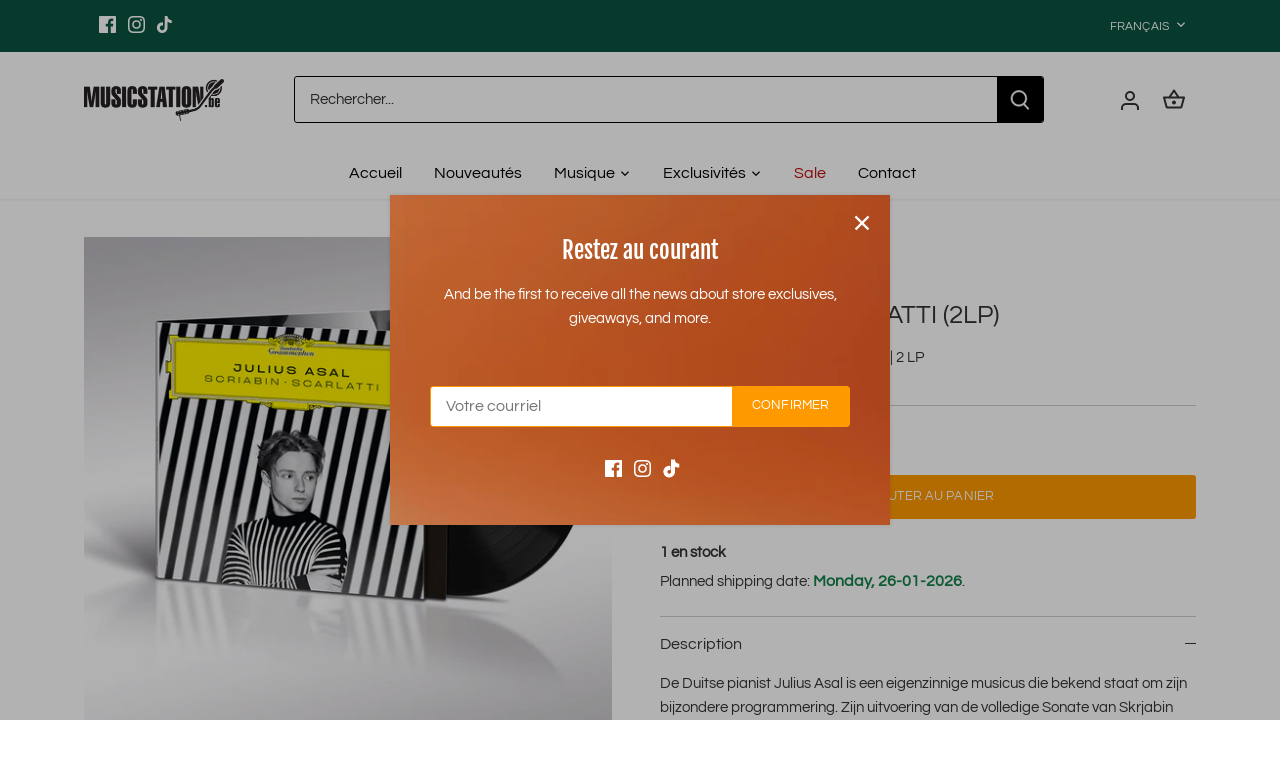

--- FILE ---
content_type: text/html; charset=utf-8
request_url: https://www.google.com/recaptcha/api2/anchor?ar=1&k=6Lc8zBgsAAAAAPJ0zkQgTeLJXVfbHZzUFabhWQAD&co=aHR0cHM6Ly9tdXNpY3N0YXRpb24uYmU6NDQz&hl=en&v=PoyoqOPhxBO7pBk68S4YbpHZ&size=invisible&anchor-ms=20000&execute-ms=30000&cb=lub07z5o28sj
body_size: 48637
content:
<!DOCTYPE HTML><html dir="ltr" lang="en"><head><meta http-equiv="Content-Type" content="text/html; charset=UTF-8">
<meta http-equiv="X-UA-Compatible" content="IE=edge">
<title>reCAPTCHA</title>
<style type="text/css">
/* cyrillic-ext */
@font-face {
  font-family: 'Roboto';
  font-style: normal;
  font-weight: 400;
  font-stretch: 100%;
  src: url(//fonts.gstatic.com/s/roboto/v48/KFO7CnqEu92Fr1ME7kSn66aGLdTylUAMa3GUBHMdazTgWw.woff2) format('woff2');
  unicode-range: U+0460-052F, U+1C80-1C8A, U+20B4, U+2DE0-2DFF, U+A640-A69F, U+FE2E-FE2F;
}
/* cyrillic */
@font-face {
  font-family: 'Roboto';
  font-style: normal;
  font-weight: 400;
  font-stretch: 100%;
  src: url(//fonts.gstatic.com/s/roboto/v48/KFO7CnqEu92Fr1ME7kSn66aGLdTylUAMa3iUBHMdazTgWw.woff2) format('woff2');
  unicode-range: U+0301, U+0400-045F, U+0490-0491, U+04B0-04B1, U+2116;
}
/* greek-ext */
@font-face {
  font-family: 'Roboto';
  font-style: normal;
  font-weight: 400;
  font-stretch: 100%;
  src: url(//fonts.gstatic.com/s/roboto/v48/KFO7CnqEu92Fr1ME7kSn66aGLdTylUAMa3CUBHMdazTgWw.woff2) format('woff2');
  unicode-range: U+1F00-1FFF;
}
/* greek */
@font-face {
  font-family: 'Roboto';
  font-style: normal;
  font-weight: 400;
  font-stretch: 100%;
  src: url(//fonts.gstatic.com/s/roboto/v48/KFO7CnqEu92Fr1ME7kSn66aGLdTylUAMa3-UBHMdazTgWw.woff2) format('woff2');
  unicode-range: U+0370-0377, U+037A-037F, U+0384-038A, U+038C, U+038E-03A1, U+03A3-03FF;
}
/* math */
@font-face {
  font-family: 'Roboto';
  font-style: normal;
  font-weight: 400;
  font-stretch: 100%;
  src: url(//fonts.gstatic.com/s/roboto/v48/KFO7CnqEu92Fr1ME7kSn66aGLdTylUAMawCUBHMdazTgWw.woff2) format('woff2');
  unicode-range: U+0302-0303, U+0305, U+0307-0308, U+0310, U+0312, U+0315, U+031A, U+0326-0327, U+032C, U+032F-0330, U+0332-0333, U+0338, U+033A, U+0346, U+034D, U+0391-03A1, U+03A3-03A9, U+03B1-03C9, U+03D1, U+03D5-03D6, U+03F0-03F1, U+03F4-03F5, U+2016-2017, U+2034-2038, U+203C, U+2040, U+2043, U+2047, U+2050, U+2057, U+205F, U+2070-2071, U+2074-208E, U+2090-209C, U+20D0-20DC, U+20E1, U+20E5-20EF, U+2100-2112, U+2114-2115, U+2117-2121, U+2123-214F, U+2190, U+2192, U+2194-21AE, U+21B0-21E5, U+21F1-21F2, U+21F4-2211, U+2213-2214, U+2216-22FF, U+2308-230B, U+2310, U+2319, U+231C-2321, U+2336-237A, U+237C, U+2395, U+239B-23B7, U+23D0, U+23DC-23E1, U+2474-2475, U+25AF, U+25B3, U+25B7, U+25BD, U+25C1, U+25CA, U+25CC, U+25FB, U+266D-266F, U+27C0-27FF, U+2900-2AFF, U+2B0E-2B11, U+2B30-2B4C, U+2BFE, U+3030, U+FF5B, U+FF5D, U+1D400-1D7FF, U+1EE00-1EEFF;
}
/* symbols */
@font-face {
  font-family: 'Roboto';
  font-style: normal;
  font-weight: 400;
  font-stretch: 100%;
  src: url(//fonts.gstatic.com/s/roboto/v48/KFO7CnqEu92Fr1ME7kSn66aGLdTylUAMaxKUBHMdazTgWw.woff2) format('woff2');
  unicode-range: U+0001-000C, U+000E-001F, U+007F-009F, U+20DD-20E0, U+20E2-20E4, U+2150-218F, U+2190, U+2192, U+2194-2199, U+21AF, U+21E6-21F0, U+21F3, U+2218-2219, U+2299, U+22C4-22C6, U+2300-243F, U+2440-244A, U+2460-24FF, U+25A0-27BF, U+2800-28FF, U+2921-2922, U+2981, U+29BF, U+29EB, U+2B00-2BFF, U+4DC0-4DFF, U+FFF9-FFFB, U+10140-1018E, U+10190-1019C, U+101A0, U+101D0-101FD, U+102E0-102FB, U+10E60-10E7E, U+1D2C0-1D2D3, U+1D2E0-1D37F, U+1F000-1F0FF, U+1F100-1F1AD, U+1F1E6-1F1FF, U+1F30D-1F30F, U+1F315, U+1F31C, U+1F31E, U+1F320-1F32C, U+1F336, U+1F378, U+1F37D, U+1F382, U+1F393-1F39F, U+1F3A7-1F3A8, U+1F3AC-1F3AF, U+1F3C2, U+1F3C4-1F3C6, U+1F3CA-1F3CE, U+1F3D4-1F3E0, U+1F3ED, U+1F3F1-1F3F3, U+1F3F5-1F3F7, U+1F408, U+1F415, U+1F41F, U+1F426, U+1F43F, U+1F441-1F442, U+1F444, U+1F446-1F449, U+1F44C-1F44E, U+1F453, U+1F46A, U+1F47D, U+1F4A3, U+1F4B0, U+1F4B3, U+1F4B9, U+1F4BB, U+1F4BF, U+1F4C8-1F4CB, U+1F4D6, U+1F4DA, U+1F4DF, U+1F4E3-1F4E6, U+1F4EA-1F4ED, U+1F4F7, U+1F4F9-1F4FB, U+1F4FD-1F4FE, U+1F503, U+1F507-1F50B, U+1F50D, U+1F512-1F513, U+1F53E-1F54A, U+1F54F-1F5FA, U+1F610, U+1F650-1F67F, U+1F687, U+1F68D, U+1F691, U+1F694, U+1F698, U+1F6AD, U+1F6B2, U+1F6B9-1F6BA, U+1F6BC, U+1F6C6-1F6CF, U+1F6D3-1F6D7, U+1F6E0-1F6EA, U+1F6F0-1F6F3, U+1F6F7-1F6FC, U+1F700-1F7FF, U+1F800-1F80B, U+1F810-1F847, U+1F850-1F859, U+1F860-1F887, U+1F890-1F8AD, U+1F8B0-1F8BB, U+1F8C0-1F8C1, U+1F900-1F90B, U+1F93B, U+1F946, U+1F984, U+1F996, U+1F9E9, U+1FA00-1FA6F, U+1FA70-1FA7C, U+1FA80-1FA89, U+1FA8F-1FAC6, U+1FACE-1FADC, U+1FADF-1FAE9, U+1FAF0-1FAF8, U+1FB00-1FBFF;
}
/* vietnamese */
@font-face {
  font-family: 'Roboto';
  font-style: normal;
  font-weight: 400;
  font-stretch: 100%;
  src: url(//fonts.gstatic.com/s/roboto/v48/KFO7CnqEu92Fr1ME7kSn66aGLdTylUAMa3OUBHMdazTgWw.woff2) format('woff2');
  unicode-range: U+0102-0103, U+0110-0111, U+0128-0129, U+0168-0169, U+01A0-01A1, U+01AF-01B0, U+0300-0301, U+0303-0304, U+0308-0309, U+0323, U+0329, U+1EA0-1EF9, U+20AB;
}
/* latin-ext */
@font-face {
  font-family: 'Roboto';
  font-style: normal;
  font-weight: 400;
  font-stretch: 100%;
  src: url(//fonts.gstatic.com/s/roboto/v48/KFO7CnqEu92Fr1ME7kSn66aGLdTylUAMa3KUBHMdazTgWw.woff2) format('woff2');
  unicode-range: U+0100-02BA, U+02BD-02C5, U+02C7-02CC, U+02CE-02D7, U+02DD-02FF, U+0304, U+0308, U+0329, U+1D00-1DBF, U+1E00-1E9F, U+1EF2-1EFF, U+2020, U+20A0-20AB, U+20AD-20C0, U+2113, U+2C60-2C7F, U+A720-A7FF;
}
/* latin */
@font-face {
  font-family: 'Roboto';
  font-style: normal;
  font-weight: 400;
  font-stretch: 100%;
  src: url(//fonts.gstatic.com/s/roboto/v48/KFO7CnqEu92Fr1ME7kSn66aGLdTylUAMa3yUBHMdazQ.woff2) format('woff2');
  unicode-range: U+0000-00FF, U+0131, U+0152-0153, U+02BB-02BC, U+02C6, U+02DA, U+02DC, U+0304, U+0308, U+0329, U+2000-206F, U+20AC, U+2122, U+2191, U+2193, U+2212, U+2215, U+FEFF, U+FFFD;
}
/* cyrillic-ext */
@font-face {
  font-family: 'Roboto';
  font-style: normal;
  font-weight: 500;
  font-stretch: 100%;
  src: url(//fonts.gstatic.com/s/roboto/v48/KFO7CnqEu92Fr1ME7kSn66aGLdTylUAMa3GUBHMdazTgWw.woff2) format('woff2');
  unicode-range: U+0460-052F, U+1C80-1C8A, U+20B4, U+2DE0-2DFF, U+A640-A69F, U+FE2E-FE2F;
}
/* cyrillic */
@font-face {
  font-family: 'Roboto';
  font-style: normal;
  font-weight: 500;
  font-stretch: 100%;
  src: url(//fonts.gstatic.com/s/roboto/v48/KFO7CnqEu92Fr1ME7kSn66aGLdTylUAMa3iUBHMdazTgWw.woff2) format('woff2');
  unicode-range: U+0301, U+0400-045F, U+0490-0491, U+04B0-04B1, U+2116;
}
/* greek-ext */
@font-face {
  font-family: 'Roboto';
  font-style: normal;
  font-weight: 500;
  font-stretch: 100%;
  src: url(//fonts.gstatic.com/s/roboto/v48/KFO7CnqEu92Fr1ME7kSn66aGLdTylUAMa3CUBHMdazTgWw.woff2) format('woff2');
  unicode-range: U+1F00-1FFF;
}
/* greek */
@font-face {
  font-family: 'Roboto';
  font-style: normal;
  font-weight: 500;
  font-stretch: 100%;
  src: url(//fonts.gstatic.com/s/roboto/v48/KFO7CnqEu92Fr1ME7kSn66aGLdTylUAMa3-UBHMdazTgWw.woff2) format('woff2');
  unicode-range: U+0370-0377, U+037A-037F, U+0384-038A, U+038C, U+038E-03A1, U+03A3-03FF;
}
/* math */
@font-face {
  font-family: 'Roboto';
  font-style: normal;
  font-weight: 500;
  font-stretch: 100%;
  src: url(//fonts.gstatic.com/s/roboto/v48/KFO7CnqEu92Fr1ME7kSn66aGLdTylUAMawCUBHMdazTgWw.woff2) format('woff2');
  unicode-range: U+0302-0303, U+0305, U+0307-0308, U+0310, U+0312, U+0315, U+031A, U+0326-0327, U+032C, U+032F-0330, U+0332-0333, U+0338, U+033A, U+0346, U+034D, U+0391-03A1, U+03A3-03A9, U+03B1-03C9, U+03D1, U+03D5-03D6, U+03F0-03F1, U+03F4-03F5, U+2016-2017, U+2034-2038, U+203C, U+2040, U+2043, U+2047, U+2050, U+2057, U+205F, U+2070-2071, U+2074-208E, U+2090-209C, U+20D0-20DC, U+20E1, U+20E5-20EF, U+2100-2112, U+2114-2115, U+2117-2121, U+2123-214F, U+2190, U+2192, U+2194-21AE, U+21B0-21E5, U+21F1-21F2, U+21F4-2211, U+2213-2214, U+2216-22FF, U+2308-230B, U+2310, U+2319, U+231C-2321, U+2336-237A, U+237C, U+2395, U+239B-23B7, U+23D0, U+23DC-23E1, U+2474-2475, U+25AF, U+25B3, U+25B7, U+25BD, U+25C1, U+25CA, U+25CC, U+25FB, U+266D-266F, U+27C0-27FF, U+2900-2AFF, U+2B0E-2B11, U+2B30-2B4C, U+2BFE, U+3030, U+FF5B, U+FF5D, U+1D400-1D7FF, U+1EE00-1EEFF;
}
/* symbols */
@font-face {
  font-family: 'Roboto';
  font-style: normal;
  font-weight: 500;
  font-stretch: 100%;
  src: url(//fonts.gstatic.com/s/roboto/v48/KFO7CnqEu92Fr1ME7kSn66aGLdTylUAMaxKUBHMdazTgWw.woff2) format('woff2');
  unicode-range: U+0001-000C, U+000E-001F, U+007F-009F, U+20DD-20E0, U+20E2-20E4, U+2150-218F, U+2190, U+2192, U+2194-2199, U+21AF, U+21E6-21F0, U+21F3, U+2218-2219, U+2299, U+22C4-22C6, U+2300-243F, U+2440-244A, U+2460-24FF, U+25A0-27BF, U+2800-28FF, U+2921-2922, U+2981, U+29BF, U+29EB, U+2B00-2BFF, U+4DC0-4DFF, U+FFF9-FFFB, U+10140-1018E, U+10190-1019C, U+101A0, U+101D0-101FD, U+102E0-102FB, U+10E60-10E7E, U+1D2C0-1D2D3, U+1D2E0-1D37F, U+1F000-1F0FF, U+1F100-1F1AD, U+1F1E6-1F1FF, U+1F30D-1F30F, U+1F315, U+1F31C, U+1F31E, U+1F320-1F32C, U+1F336, U+1F378, U+1F37D, U+1F382, U+1F393-1F39F, U+1F3A7-1F3A8, U+1F3AC-1F3AF, U+1F3C2, U+1F3C4-1F3C6, U+1F3CA-1F3CE, U+1F3D4-1F3E0, U+1F3ED, U+1F3F1-1F3F3, U+1F3F5-1F3F7, U+1F408, U+1F415, U+1F41F, U+1F426, U+1F43F, U+1F441-1F442, U+1F444, U+1F446-1F449, U+1F44C-1F44E, U+1F453, U+1F46A, U+1F47D, U+1F4A3, U+1F4B0, U+1F4B3, U+1F4B9, U+1F4BB, U+1F4BF, U+1F4C8-1F4CB, U+1F4D6, U+1F4DA, U+1F4DF, U+1F4E3-1F4E6, U+1F4EA-1F4ED, U+1F4F7, U+1F4F9-1F4FB, U+1F4FD-1F4FE, U+1F503, U+1F507-1F50B, U+1F50D, U+1F512-1F513, U+1F53E-1F54A, U+1F54F-1F5FA, U+1F610, U+1F650-1F67F, U+1F687, U+1F68D, U+1F691, U+1F694, U+1F698, U+1F6AD, U+1F6B2, U+1F6B9-1F6BA, U+1F6BC, U+1F6C6-1F6CF, U+1F6D3-1F6D7, U+1F6E0-1F6EA, U+1F6F0-1F6F3, U+1F6F7-1F6FC, U+1F700-1F7FF, U+1F800-1F80B, U+1F810-1F847, U+1F850-1F859, U+1F860-1F887, U+1F890-1F8AD, U+1F8B0-1F8BB, U+1F8C0-1F8C1, U+1F900-1F90B, U+1F93B, U+1F946, U+1F984, U+1F996, U+1F9E9, U+1FA00-1FA6F, U+1FA70-1FA7C, U+1FA80-1FA89, U+1FA8F-1FAC6, U+1FACE-1FADC, U+1FADF-1FAE9, U+1FAF0-1FAF8, U+1FB00-1FBFF;
}
/* vietnamese */
@font-face {
  font-family: 'Roboto';
  font-style: normal;
  font-weight: 500;
  font-stretch: 100%;
  src: url(//fonts.gstatic.com/s/roboto/v48/KFO7CnqEu92Fr1ME7kSn66aGLdTylUAMa3OUBHMdazTgWw.woff2) format('woff2');
  unicode-range: U+0102-0103, U+0110-0111, U+0128-0129, U+0168-0169, U+01A0-01A1, U+01AF-01B0, U+0300-0301, U+0303-0304, U+0308-0309, U+0323, U+0329, U+1EA0-1EF9, U+20AB;
}
/* latin-ext */
@font-face {
  font-family: 'Roboto';
  font-style: normal;
  font-weight: 500;
  font-stretch: 100%;
  src: url(//fonts.gstatic.com/s/roboto/v48/KFO7CnqEu92Fr1ME7kSn66aGLdTylUAMa3KUBHMdazTgWw.woff2) format('woff2');
  unicode-range: U+0100-02BA, U+02BD-02C5, U+02C7-02CC, U+02CE-02D7, U+02DD-02FF, U+0304, U+0308, U+0329, U+1D00-1DBF, U+1E00-1E9F, U+1EF2-1EFF, U+2020, U+20A0-20AB, U+20AD-20C0, U+2113, U+2C60-2C7F, U+A720-A7FF;
}
/* latin */
@font-face {
  font-family: 'Roboto';
  font-style: normal;
  font-weight: 500;
  font-stretch: 100%;
  src: url(//fonts.gstatic.com/s/roboto/v48/KFO7CnqEu92Fr1ME7kSn66aGLdTylUAMa3yUBHMdazQ.woff2) format('woff2');
  unicode-range: U+0000-00FF, U+0131, U+0152-0153, U+02BB-02BC, U+02C6, U+02DA, U+02DC, U+0304, U+0308, U+0329, U+2000-206F, U+20AC, U+2122, U+2191, U+2193, U+2212, U+2215, U+FEFF, U+FFFD;
}
/* cyrillic-ext */
@font-face {
  font-family: 'Roboto';
  font-style: normal;
  font-weight: 900;
  font-stretch: 100%;
  src: url(//fonts.gstatic.com/s/roboto/v48/KFO7CnqEu92Fr1ME7kSn66aGLdTylUAMa3GUBHMdazTgWw.woff2) format('woff2');
  unicode-range: U+0460-052F, U+1C80-1C8A, U+20B4, U+2DE0-2DFF, U+A640-A69F, U+FE2E-FE2F;
}
/* cyrillic */
@font-face {
  font-family: 'Roboto';
  font-style: normal;
  font-weight: 900;
  font-stretch: 100%;
  src: url(//fonts.gstatic.com/s/roboto/v48/KFO7CnqEu92Fr1ME7kSn66aGLdTylUAMa3iUBHMdazTgWw.woff2) format('woff2');
  unicode-range: U+0301, U+0400-045F, U+0490-0491, U+04B0-04B1, U+2116;
}
/* greek-ext */
@font-face {
  font-family: 'Roboto';
  font-style: normal;
  font-weight: 900;
  font-stretch: 100%;
  src: url(//fonts.gstatic.com/s/roboto/v48/KFO7CnqEu92Fr1ME7kSn66aGLdTylUAMa3CUBHMdazTgWw.woff2) format('woff2');
  unicode-range: U+1F00-1FFF;
}
/* greek */
@font-face {
  font-family: 'Roboto';
  font-style: normal;
  font-weight: 900;
  font-stretch: 100%;
  src: url(//fonts.gstatic.com/s/roboto/v48/KFO7CnqEu92Fr1ME7kSn66aGLdTylUAMa3-UBHMdazTgWw.woff2) format('woff2');
  unicode-range: U+0370-0377, U+037A-037F, U+0384-038A, U+038C, U+038E-03A1, U+03A3-03FF;
}
/* math */
@font-face {
  font-family: 'Roboto';
  font-style: normal;
  font-weight: 900;
  font-stretch: 100%;
  src: url(//fonts.gstatic.com/s/roboto/v48/KFO7CnqEu92Fr1ME7kSn66aGLdTylUAMawCUBHMdazTgWw.woff2) format('woff2');
  unicode-range: U+0302-0303, U+0305, U+0307-0308, U+0310, U+0312, U+0315, U+031A, U+0326-0327, U+032C, U+032F-0330, U+0332-0333, U+0338, U+033A, U+0346, U+034D, U+0391-03A1, U+03A3-03A9, U+03B1-03C9, U+03D1, U+03D5-03D6, U+03F0-03F1, U+03F4-03F5, U+2016-2017, U+2034-2038, U+203C, U+2040, U+2043, U+2047, U+2050, U+2057, U+205F, U+2070-2071, U+2074-208E, U+2090-209C, U+20D0-20DC, U+20E1, U+20E5-20EF, U+2100-2112, U+2114-2115, U+2117-2121, U+2123-214F, U+2190, U+2192, U+2194-21AE, U+21B0-21E5, U+21F1-21F2, U+21F4-2211, U+2213-2214, U+2216-22FF, U+2308-230B, U+2310, U+2319, U+231C-2321, U+2336-237A, U+237C, U+2395, U+239B-23B7, U+23D0, U+23DC-23E1, U+2474-2475, U+25AF, U+25B3, U+25B7, U+25BD, U+25C1, U+25CA, U+25CC, U+25FB, U+266D-266F, U+27C0-27FF, U+2900-2AFF, U+2B0E-2B11, U+2B30-2B4C, U+2BFE, U+3030, U+FF5B, U+FF5D, U+1D400-1D7FF, U+1EE00-1EEFF;
}
/* symbols */
@font-face {
  font-family: 'Roboto';
  font-style: normal;
  font-weight: 900;
  font-stretch: 100%;
  src: url(//fonts.gstatic.com/s/roboto/v48/KFO7CnqEu92Fr1ME7kSn66aGLdTylUAMaxKUBHMdazTgWw.woff2) format('woff2');
  unicode-range: U+0001-000C, U+000E-001F, U+007F-009F, U+20DD-20E0, U+20E2-20E4, U+2150-218F, U+2190, U+2192, U+2194-2199, U+21AF, U+21E6-21F0, U+21F3, U+2218-2219, U+2299, U+22C4-22C6, U+2300-243F, U+2440-244A, U+2460-24FF, U+25A0-27BF, U+2800-28FF, U+2921-2922, U+2981, U+29BF, U+29EB, U+2B00-2BFF, U+4DC0-4DFF, U+FFF9-FFFB, U+10140-1018E, U+10190-1019C, U+101A0, U+101D0-101FD, U+102E0-102FB, U+10E60-10E7E, U+1D2C0-1D2D3, U+1D2E0-1D37F, U+1F000-1F0FF, U+1F100-1F1AD, U+1F1E6-1F1FF, U+1F30D-1F30F, U+1F315, U+1F31C, U+1F31E, U+1F320-1F32C, U+1F336, U+1F378, U+1F37D, U+1F382, U+1F393-1F39F, U+1F3A7-1F3A8, U+1F3AC-1F3AF, U+1F3C2, U+1F3C4-1F3C6, U+1F3CA-1F3CE, U+1F3D4-1F3E0, U+1F3ED, U+1F3F1-1F3F3, U+1F3F5-1F3F7, U+1F408, U+1F415, U+1F41F, U+1F426, U+1F43F, U+1F441-1F442, U+1F444, U+1F446-1F449, U+1F44C-1F44E, U+1F453, U+1F46A, U+1F47D, U+1F4A3, U+1F4B0, U+1F4B3, U+1F4B9, U+1F4BB, U+1F4BF, U+1F4C8-1F4CB, U+1F4D6, U+1F4DA, U+1F4DF, U+1F4E3-1F4E6, U+1F4EA-1F4ED, U+1F4F7, U+1F4F9-1F4FB, U+1F4FD-1F4FE, U+1F503, U+1F507-1F50B, U+1F50D, U+1F512-1F513, U+1F53E-1F54A, U+1F54F-1F5FA, U+1F610, U+1F650-1F67F, U+1F687, U+1F68D, U+1F691, U+1F694, U+1F698, U+1F6AD, U+1F6B2, U+1F6B9-1F6BA, U+1F6BC, U+1F6C6-1F6CF, U+1F6D3-1F6D7, U+1F6E0-1F6EA, U+1F6F0-1F6F3, U+1F6F7-1F6FC, U+1F700-1F7FF, U+1F800-1F80B, U+1F810-1F847, U+1F850-1F859, U+1F860-1F887, U+1F890-1F8AD, U+1F8B0-1F8BB, U+1F8C0-1F8C1, U+1F900-1F90B, U+1F93B, U+1F946, U+1F984, U+1F996, U+1F9E9, U+1FA00-1FA6F, U+1FA70-1FA7C, U+1FA80-1FA89, U+1FA8F-1FAC6, U+1FACE-1FADC, U+1FADF-1FAE9, U+1FAF0-1FAF8, U+1FB00-1FBFF;
}
/* vietnamese */
@font-face {
  font-family: 'Roboto';
  font-style: normal;
  font-weight: 900;
  font-stretch: 100%;
  src: url(//fonts.gstatic.com/s/roboto/v48/KFO7CnqEu92Fr1ME7kSn66aGLdTylUAMa3OUBHMdazTgWw.woff2) format('woff2');
  unicode-range: U+0102-0103, U+0110-0111, U+0128-0129, U+0168-0169, U+01A0-01A1, U+01AF-01B0, U+0300-0301, U+0303-0304, U+0308-0309, U+0323, U+0329, U+1EA0-1EF9, U+20AB;
}
/* latin-ext */
@font-face {
  font-family: 'Roboto';
  font-style: normal;
  font-weight: 900;
  font-stretch: 100%;
  src: url(//fonts.gstatic.com/s/roboto/v48/KFO7CnqEu92Fr1ME7kSn66aGLdTylUAMa3KUBHMdazTgWw.woff2) format('woff2');
  unicode-range: U+0100-02BA, U+02BD-02C5, U+02C7-02CC, U+02CE-02D7, U+02DD-02FF, U+0304, U+0308, U+0329, U+1D00-1DBF, U+1E00-1E9F, U+1EF2-1EFF, U+2020, U+20A0-20AB, U+20AD-20C0, U+2113, U+2C60-2C7F, U+A720-A7FF;
}
/* latin */
@font-face {
  font-family: 'Roboto';
  font-style: normal;
  font-weight: 900;
  font-stretch: 100%;
  src: url(//fonts.gstatic.com/s/roboto/v48/KFO7CnqEu92Fr1ME7kSn66aGLdTylUAMa3yUBHMdazQ.woff2) format('woff2');
  unicode-range: U+0000-00FF, U+0131, U+0152-0153, U+02BB-02BC, U+02C6, U+02DA, U+02DC, U+0304, U+0308, U+0329, U+2000-206F, U+20AC, U+2122, U+2191, U+2193, U+2212, U+2215, U+FEFF, U+FFFD;
}

</style>
<link rel="stylesheet" type="text/css" href="https://www.gstatic.com/recaptcha/releases/PoyoqOPhxBO7pBk68S4YbpHZ/styles__ltr.css">
<script nonce="msog-Z0vCkfprN12uzF9xA" type="text/javascript">window['__recaptcha_api'] = 'https://www.google.com/recaptcha/api2/';</script>
<script type="text/javascript" src="https://www.gstatic.com/recaptcha/releases/PoyoqOPhxBO7pBk68S4YbpHZ/recaptcha__en.js" nonce="msog-Z0vCkfprN12uzF9xA">
      
    </script></head>
<body><div id="rc-anchor-alert" class="rc-anchor-alert"></div>
<input type="hidden" id="recaptcha-token" value="[base64]">
<script type="text/javascript" nonce="msog-Z0vCkfprN12uzF9xA">
      recaptcha.anchor.Main.init("[\x22ainput\x22,[\x22bgdata\x22,\x22\x22,\[base64]/[base64]/[base64]/[base64]/[base64]/[base64]/KGcoTywyNTMsTy5PKSxVRyhPLEMpKTpnKE8sMjUzLEMpLE8pKSxsKSksTykpfSxieT1mdW5jdGlvbihDLE8sdSxsKXtmb3IobD0odT1SKEMpLDApO08+MDtPLS0pbD1sPDw4fFooQyk7ZyhDLHUsbCl9LFVHPWZ1bmN0aW9uKEMsTyl7Qy5pLmxlbmd0aD4xMDQ/[base64]/[base64]/[base64]/[base64]/[base64]/[base64]/[base64]\\u003d\x22,\[base64]\\u003d\x22,\x22bkpRw7bDrsKkb0ElfcOZwqYfw6wFw4QbEi5FdyMQAcKGUMOXwrrDrcKpwo/Cu1nDq8OHFcKfK8KhEcKQw5zDmcKcw7bClS7CmSsPJV9Ofk/DlMOiUcOjIsKzDsKgwoMYMHxSclPCmw/[base64]/CvsKswqLCvMOXYsOofAHCgiduw4nDnEHDhsOaw58ZwrvDu8KjMifDiwo6woHDvz5oWznDssOqwrYSw53DlCRAPMKXw5l4wqvDmMKdw7XDq3Euw6PCs8KwwoFPwqRSIsO0w6/Cp8KfFsONGsKCwqDCvcK2w7xzw4TCncKkw4FsdcK6Z8OhJcO4w47Cn07Cu8O7NCzDr0HCqlwpwoLCjMKkNcO5wpUzwqMOIlYuwroFBcK8w7QNNVI5woEgworDnVjCn8KoLnwSw5PCkypmGsOuwr/DusO/wqrCpHDDosKPXDhiwqfDjWBaLMOqwopkwovCo8O8w5hYw5dhwpfCv1RDSh/[base64]/O8Oiw57Crw/[base64]/bMKuDMO/KMKQMU0bwq0zcMOxDmDDolLDn3PCqcOoeh3Cik7CtcOKwqvDl1vCjcOnwo0OOXoNwrZ5w6AYwpDClcKUfsKnJsKuCw3CucKLdsOGQypcwpXDsMK3wp/[base64]/DtMOewo9idRJoJsONw40wVsKFCMK2w4FWw6ZwTQLCqmh1wrnCrcKSH0AMwqYgwqAGGsKJw4vCokHDv8OeVcOPwqzCkzNqBQjDi8OGwprCgW/[base64]/[base64]/CsWI2wropw5lQBsKndsOsw6Fawp5cwonCl2vDl2c9w7XDmQzCsGrDvh4uwrzDncKUw5JXcQPDly3CjsOrw7YGw7/DvsK5wo/Cn2vCgcOEwpTDvcOHw4o6MBjCtVHDrigWMGnDhnoIw7gQw6/CvFzCuUrCl8KwwqbCnA4BwrzChMKawpAUb8O1wp5uP2LDj2kYbcKrwqwFw4fCpMOTwrTDhMODAhDDqcKWwo/CghfDrsKJKMKlw63CsMK4wrHCgjw/PcKHQHxQw6B2wo1awqcWw49qw5DDtUEIJsOYwqJew4l0E0U1wrPDtxPDjsKBwr7ClS/Dv8OLw4nDicOUU05FEFpqGW85HMOyw7/DvcK5w51EIn4OMcKzwrQPQmjDjQlvc0DDlwddHUcGwr/DjcKUCD1ww6BAw4tdwpPDtGPDgcOIOV/[base64]/Do8O6wpI8w7/[base64]/DoMK+HlgKWsKVw4gzwrPDmGXCsC19w6DCosOUwrJMK8KcAUXDncOyZsOceiTCumXCpcKObxAwHR7CgsKEGGnCj8KHwr/Dph3DoEfDrMKxw6tMCCRRKsOdXA9ew78+wqFecsOMw5d6eEDDvMO1w5fDj8K8d8KFwolJVgHCj1/ClsO8ScOyw6fDpMKuwqLCocK+wpnCs1RHwr8uWzjCtTVTYG/[base64]/CvTXDpAjDhh7Cj8O0EMKHfcKZw7bDgX4ZbHzCnsOVwqFpw5RaexrCvh06GANOw48/[base64]/[base64]/DggIgBcKew4nCiREdwpFcw7Eyb8Ohwo3Dl04QYEppM8KrP8OEw7Y9EcOYUCvDqcKkGcKMIcOzwrtRVMK9TcKFw7xlcwTCrTnDlzBmw6tGBGfDi8K/IMKWwo8JV8KSfsOjMQjCq8KfYsKxw5HCvcK7JnlCwrNtworDtjR6wrLDs0Fgwo3CvcOnIV19fiRdcMKoIUfCgUNhYhNePxzDszLCk8OHMW8qw7pXRcOWAcONAsK1wqJJwq/[base64]/wo9kw4F2Fn4ewpptw7BHaHTDlsKhUMKRZ8KeYsK7TsOhPmDDlncsw4tUVCHCpMOLO1MKeMKseXbChsOxZcOqwpPDmsK8WifDjsKiJzvCjMO8w4vCjsOJw7UtRcKTw7UvNF/DmhnCq0LDucOQeMK6fMOBd1cEwpXDnjQuwobCliV7YMOqw7QVFX4iwqbDk8OnAsKtCh4KcHPDlMKWwotEwpvCmjXCvkDCiFjDiUx+w7/DnsO1w7NxOsOKw5nClsK5w4sZdcKLwqHDu8KRZcOKW8ODw7x6GiJ1w43DikLDt8ONXMOdw7MewqxKPMO3cMOCwrE+w44pVS3DlRtIw6fCuy0mw7kOEzHCpcKswpLDpxnCmWc2aMK6Dn7CgsKcw4bCnsK8wqLDsngwO8OpwoQhbVbDjsOCwqUvCToXw7/CgMKGEMOtw4Vnax/CvMKZwqcmw6xeTcKAw4TDpsOQwqbDoMOiYXvDsUVeGnHDhkpJUQ0dZcO7w6QmY8KLTsKETMO+w5YIUcK4wr8wNcOGQcKqV2MPw6fChMKeaMOdcDEMQMO2b8KrwoHCvyIbRhNkw5xfwpLCr8Kcw6IPN8OpO8Oyw4cxw7vCsMOcwp5/dsOkQ8OAHFfCj8Krw6k6w4BWHF1WQ8KRwqACw5wLwoUvX8K1wrMowo4YAsORMMK0wr0Cw6PDtXPCr8Kswo7CtsOKEAUcVsOyaRfCsMK1wrlfwoDCi8OyNsKwwoHCtcOVwrQnW8KJw4oJbwbDvBUofcKZw4nDj8Onw7McWnPDjBTDlcOPfV/DmnRWa8KIBn/DuMKHYcOyEcOdwpBsB8Ogw6fCuMOYwrXDhghvdxDDtCIWwqF9w5IveMKWwoXClMKpw6IFw6rCtREDw53CmMKcwrfDrWY2wolZwqpcGMKlwpTDoS7ClVvCucOqd8Kvw6/Di8KKI8OkwqzCqcOAwroww5dDekDDrsKONgJjw5PCvMOIwprDocKVwrlVwonDvcOrwrhNw4fClMOrwrXCn8O1ckYneXbDp8KCPMOPcnXDh1hpaQfDtDYzw7/[base64]/CoWNJE8K8wrABb2AIf0TDomDDscKSw7oVM8KFw4cdZMOjw73DoMKEXsKIwr1pwoR2w6jCqk7CkizDtcOwKcKWa8KowoTDlzlQSVkbwoXDhsOwAcOKwqAsDcO8XHTDh8Ojw5zCth3DpsKuw7PChcKQFMKSUGcNacKhRjgxwosPw7jDkzwOwr1uwrJAYh/[base64]/dsOVOcOMCcOFNsOHwrnDlsONDHvCrw4hw4TCr8O+bsKFw6J5w4PDpMO/OzxpEcO1w7DCncOmYAIeT8O1wqRZwqHDg1/DmcOvwpdRCMK5YMOBQMKjwrbCkcKmV1dbwpcQw4Apw4bCvlzCs8OYMsO7wr/[base64]/CrV3Dp8OTw67CvMO2w4vDp8ONwqUQwq5PIsOowq9NaTbDoMOPOsKqw70ywqPDrnHCjsKqw5XDmnzDssKtalNhw5/Cgx9QAz9cOE1sRm9Bwo3DsAZuIcODHMK7VAJEbcOew5/[base64]/[base64]/CmcKZw486bzkKWMOcw6Atw4DDlxRlwo17EcOWw5kuwpoDLsKWb8Kmw5TDk8KITsKrw7MHw6zDqsO+J1MpE8K7DB7CjsOUwqlmw5xjwrs1wpzDjsOzc8Kiw6TCmcKcw64aR3TDp8K7w6DCk8OOBDBOw4PDv8KfMEHDvMK9wrzDp8Orw4/DuMOxw584wp7CjMOIQcOKesOSNibDu33CisKtaj/CucOrw5DDtcOXLBA/LVddw6xtw6djw7RlwqgKMnXCgkvDgB3Cgz4df8O2Tz4Dwqx2wq7DtTbDtMOUwoB9EcKhV3rChjzCucKoUU7CpWnCrz0YGsOcRF0LWhbDuMOhw4AYwo8HTcOow7/[base64]/[base64]/DiA/DpsKzLsO8aCDDpMOkfMKISGBLbsKOfsOLw7bDncK2bMKiwqrDj8KkWcONw6djw4TDqMK/[base64]/CgsK8BSkgAcOkwo3DlxrDtDYKF8KUMWXCs8KQJSRSM8KEw7XDksO2GXdLwrzDmhfDs8KTwrrCj8Oaw5hnw7TCiRsgw7wNwoVowp82dyzCqcKEwqY3wrREGV4Ew68bM8OBw4zDnT4FIsOoUcK3GMKFw73DicObLMKQDMO0w6PCiyPDuF/[base64]/w55ow6TChicmRcKjD3FHG0HDmsKVDRxkwrDDi8KDNMOsw7PCrC4BC8OrecKJwqfDjywcdSvDlTpMOcKtSsKDwr5KA1rCrcKkOAh3QyguRSBjOMOre03DhjfDqGUvwpjDi1Rtwph+woXDlDjDiDVuVjrDssOTHWbDlHYFwp3CgTzChsO+ZsK8Lll6w43Dh0DClk5Dwp/Ch8O/KMOTJsOmwqTDgsOxU2FNOELCgsO1OzDDu8K5OcKeW8KKYQjCin19wqPDsCHDhFrDnn4+w7/[base64]/CmHvCqzhGIzYIBRBXw7vDpcKNwqg5RMOjecKLw47Dt0rCk8KxwqoTM8K3VUFdw6h+w7UoGsKpP3wVw4UXPsKyYcOCVDTComVxVcOtclvDtzFhOMO4csOwwp9MFsOlScO8bsO0w4g9Tz0LRDXDrmDCizXCr1FAIX/Dm8KLwpnDvMOoPjrCnBTCkMOEw77DiCLDgcOyw41OJgnCgH83LX7Ci8OXKU5iwqHCiMKwd2dWY8KXVkfChsKAGF3DlMKnwql1CWlEMsOhPcKRIhhoLmjDo37CgBc9w4vDlcKvwqJHUyXCqFZBEsK2w4TCqm/ChHvCgMKkRsKtwrQ9M8KnJi9Ow6J+XsOWKQY7wqDDnm8XJXYFw4HCu2B9wqdgw75DYwdUDcKqwqRdwp5kQ8KRwoVDLsOPX8KkFALCs8OETVAVwrjCusOgel4hMDXCqcOAw7RkDRc6w5QIwpXDgcKkfcOtw6Q0w6jCl1jDkcKKwp/Dp8Oxf8OMUMOnw4rDh8KiRsOkNMKowq/CnS3DqGHCtnFUFBrDgsOewrXDlgXCs8OXw5Ffw6XCjX9aw5rDuDplf8K7TVnDt0fDiCzDlz/DicK7w7k4YcKkZsOiNsO1M8ODwoPCl8KVw4oaw694w4R9V2LDm0nDg8KKbcO/w4wJw7vDoWnDjsOHGWA2JcO6CMKyJTLCl8OAMGYkNcOjwph9E0nCn25Hwp0cZsKzPm8uw4LDk2HDtcO1woE0J8OWwrTCmmwNw5gPYcO/EhfDgFXDg28YRhnCuMOww47DizIsPnhUEcORwr5vwpdiw6TDpEkLIEXCrjrDuMKcay/DtsOLwpYQw4kDwqowwpwGfMKtcXB7ScOjwozCnVoDw73DgMOFwqRiWcKNJ8KNw64TwrrDiinChcKzw4HCp8OywpZdw7HDjMKxSTdmw4zCp8Kzwo02FcOwEyUBw6IvaEzDrMOgw4kZdsOmaDt/w7zCoHk9eDBKAsOPw6fDtABzw4R+YcK9fcOjwpPDsB7CvxTDhMK8TcOFTGrCosK4w7fDuUJXwqcOw6MhCMO1w4ccZ0rDpm4cCTsIcMOYwrPDtDw3DkIMw7fDtsKGS8KJwpnDgVXCinXCqsKOw5FcaRkEw7Q+LMO9KMO2w6/[base64]/w6htw6DCkcKXwqfDgCsxFsKaw4rCiMKTPMObNcO4w4oXw6LCosORf8O6bcOwbMKHTSTCkzlHw7rDoMKCw6XDnxzCqcOiw6d1AE/Cu0Ntw4klRkLCqjnDq8OefFtaecKiG8KhwrHDi25xwqPCnBvDsQrCn8KHwosOVATDqcKaZE0vwoQxw7opw5/CsMKtby44wpDCm8K0w5Y8QW/[base64]/CrnrCjB/CmEXDqi8Cw7UuYsKvbcKKw4R9f8KawpXCgcKuw7EJKXrDpcKdNmdfJcO9esO+SAnCrEXCrMO/w5MpNkbCniVGwqIUCsKpUERswrfCjcOjMsKlwpzCpgd/L8KZXlExLsK2GBzDmsKALVbDuMKMwrVvQ8K3w4rDn8OcEXgpYxXDoXUpfsObQB/ClcOxwpPCo8OUHsKywp42dcKOUcKaT3M/[base64]/Dg2VGecOow6RbwrN1w6IHwo/CkGAtYjrDj2rDpsOGXcO3wpR1woTCucOqwrnDucOoI0NCf3fDtHgiwrLDpDIWPMO7GMOzw6DDmsO9w6fDnsKfwrsueMOuwrLDo8KJf8K5w7oqXcKRw4HCocOlfMKVOA/[base64]/Cp8KWOsObw53CgcOSw4hGHgXCpcKXw7QMw7TCg8OJScObfMKVwp3CisKvwrgeX8ODYcKwaMOCwpw8w55BREgnbRfCkMKrGkHDv8O0w79tw6nDnMOTSXjDlUhywrzDtx8fKlAtB8KJXMKjaENBw5/DqF4Jw5rDnCBEBMKId0/DrMO+woksw5wJw44Yw5vClsKdwrjDvkDCg25Vw7BpacKbTXHDpcOOMMO0LQfDggUvwqnCkWPCp8Knw6TCugFsFhPCp8Klw4BsdMKawopBwqXDjzzDmDcww78Vw6UOwoXDjg4tw4MgNMKmfSxYehzDhcKhSh/[base64]/CrnXDg8OBBBbDrcO8w7VuJcKzwpfDmmnCmcKRwrhVw7xfRsKDAsOyPMKhQ8KNGsO1VnHDqXjCucO3wrzDvjzCrxEHw6oxcULCtMKnw5zDhcOeVRbDpRfDh8O1w6DDn1o0QsK6wosKw63DmyzCtcKpwp0LwpkJWV/[base64]/DpcOoIsKSNMOew5UocBFxwp8Mwo9vPxtTHk/ChMKLRXfChcKXwr3CsT7DuMKcwo/CrhkNUw8ow4/DqMOKEGVGw45EKX8TCALDli0swpbCnMOCEEQhZGwPw5PDuQ/[base64]/[base64]/[base64]/P8K/CHhINsKGLsKZw4/CmTDChsOiwpJ1wpVdeWMCw7TDtRdoT8O7wq5kwrzCpcKJUhd1wp3Cryo4wrXCph4wDS7Dqi7DgMO9amhSw6TDj8OVw7sxwo7DpmDCgUrCon/[base64]/wrQbEnnCvFXCgRHDoyk6w5pOw5rDg8KywoDCtMKww57DsEnCj8KCAE7CuMKuMMK4wpAWOMKvbsOUw60Rw7ApAQLDiRbDqAsjKcKvWHnCohLDpCohcUwtw4EHw68Xwq0Rw6LCv07DksOXwr0FSsKNOBzCuTIHwr3DqMO/XXl7VcO9BcOgbHbDqMKpNCpJw7EHI8KeTcKaP3JHD8Ojwo/DokNowqkJwqfCjHXCkSjCjRgqP3fCg8OuwoTCsMKzRgHCm8O6Q1JqOFIEwojCu8KWb8OyBSLCscK3OTNgBwEXw69KesKwwpXDgsOuwplbAsObJnRLwqTCv3kEbcKtwr/DnQgYTW17w5fCmsKDIMOzw5zCqRJaGsKaQgPDhn7CgWo3w4IrF8OHfMO3w5bCvyLDi2YZEMO/wpNmaMO0w6HDusKPwpB4KngGwonCr8OLaAV2SSTCvz8pVsOse8KoJlt1w4TDsxDDuMK/[base64]/ChMOVKRLCnsKUWivCs8OwMQ7CocOjwrDDqCfCpxDCpsOCw55mw4PCnMOcEUvDqTLCiSHDisOdwpnDszbCsWYuw50QBMOQQsO/[base64]/XMK1w71pQiUEwoLDmyDCiT5/wqbDm03DkF3CuU9dw7cGwqTCuUVKNVjDk23CnsKsw7piw7tjOMK3w47DvGPDlMO7wrpzw5HDpcOkw6jCkgDDscK4w5wbR8OIQCrDvcOjw4ckdV1iwpseScKgw53ChELCs8KPw5XCjAbDp8OhcX3CsnfCkDvDqCRCL8K/X8KdWMKSXMK5w5BGXMKWdBJmwoBsYMKlwp7DqEogOV4iKl0NwpfDuMKvw5chcMK0FTkvWQZUfcK1I3VcBTFfExVRwpI2YsOXw69+wp3CtsODwoBFZT8VHcKNw4BIwqvDtcOmHcOjZMO6wpXCpMKnPXAswpzCusKAA8KhcMKcwp/Cs8Oow6FHa1s/XMOydlFSJVoxw4vCusK1MmlkVXFvAsKmw5Zgw5F6w7Acwo0Nw4jCl2oaBcKWw6QufMORwp3DggAXw7/DlXrCn8KobQDCmMO1Vigyw4Vcw7ZYw6BqWMK5f8OWKXnCrsOkVcKyAzM9esOrwrA7w6x7KcOuSWUqwr3Cuz0pC8KdIVLDvGDDi8Kvw5LCq1ttYcKFH8KFOiPCnMOOFQjCicOaFUTChMKPW0HDssKbOS/CqQrDvgDDuEjDiCjDnWI3woTDosK8U8KBw4FgwpFdwqjDu8KWIXpVcABawp3DqcOew5YGwoDCmGPCg0IWA1/Cj8KsXxDDocKUBkTDrcKtT0nDrBHDtMOUAwvCvC/DkcKXw51ac8OQIHFpw6pOwpHCoMKHw4xuHiM3w6fCvsKPIsOTw4rDt8Odw41CwphIGRtBOSHDgMKjVX/[base64]/CqsKew4M1w5RMw49MwqbDkcOkC8O7NMODw5Q6wqQWLcKfKVQuw7bDsR88w73CtjYew6zDkkDCtgohw47CisKiwosIO3XDicOXwpEbO8O7H8KjwoohZ8ObdmI7bG/DhcKpWcO6OsO0aBVVScOJCMK2eltOAiXDi8OQw7prHcO3QFlLTjdlwr/CtsOLbDjDri3Du3LDhxvCksOywqxwdMKKwobDjgnDgMO3YyzCoEkwAiZ1ZMKce8KEBzLDigN4w49fKRTDgcOsw4/DksOnfBk6w4PCrFVcY3TCrcKEwrvDtMKYw6bCmsKjw4fDs8ODwopoXWfCk8KtFWR/A8OEw6xdw5PDmcKJwqHDvBPDrsO/wpDCtcKfw44wQsOYdHrDr8KiJcK3fcO9wq/DnVB4wp8JwqQpUcKDAhLDisKewrzCvmXDo8Oywp7CgcO4FRAzw4jCncKVwq3Dm3pYw6QDccKjw4gWD8O7wqVwwr5aeX57fEHDozlXYkJtw6Nuw6/Dp8KvwonDqCZBwpNXwqEdJlc5woLDi8O/[base64]/CqcOLLn7DksKwAGvCoy9qwobCmCk/wrrDhj9BPTTDuMO6aX8+TClawr/DkUFSKHY5w5thDsOawqcpcMKjwok+wpg/VMOZwqvCpiUHwoHCt3DCosK1KTvDr8K0Z8Oua8ONwofCncKsKX5Ow7rDuhNpPcKqwqsvSBXDjjgpw6pjGXhmw5TCgmVawobDncOuS8KswqzCrHbDoF4Bw5bDji5cSyRQOQPCkx9yB8OUWx7Dl8O+w5QHSQdXwp4jwogVE1/CgsKdd0hiG0FEwojDs8OUKyvCilfDkX0WaMOrTsK/wr8YwrrClsOzwp3ChsO9w6duAsKuwo1WacKaw7/Cth/CgsOcwrDCjXVtw67ChBDCvADCmMOOXQ3Dt0wEw6/Dmy4Gw4rCo8KNw77Dl2rDu8Oow7oFwrnDjlfCp8KYIgImw4PClDfDo8KzfMKMf8K1EhLCtg5CeMKJUcOWBwnCt8Olw453WWPDjkQkZcKDw7TDoMKjJsK7G8O+a8OtwrbCpX7CowrCosKrK8K/wqYowo3DvSlnaG7CuxXCu1hWVEw8wpnDhUfCksOrLzzCh8KuY8KaScKtVHzCl8KGw77DssOsIwPCl27DkHwVw6XCjcKtw5/ChsKRwoF1TyjCvsK8wrpdCsOKw4fDrSjDrsOqwrzDpFRsa8KMwogZD8Kgw5PCknYnS1rDuX5jw5vDsMOOwo9dVhTDiVBew7HDoEAlLR3DmkUwFMO3wrRrFcO9fiprw5PClcKpw7vCn8ODw7jDuFLDqsOBwrDDj0/DkMO5w4/[base64]/CvcK7YcKpXm4Iw60LFcKlwp3DhcOia3vDqEYQw6cdw47DvsOZQFfDjMOmaAHDhcKAwofCg8OQw5bCssKFVMOqKFLDksKSLcKYwo8kTSnDlsO1wowjWMKrwpvDsRgPfsOnesKjw6LCncKWEQLDs8K3H8KGw4LDvgvCuDfDoMOIHyIowqHDkMO/fCIzw6dOwq8PPMOvwoBvNMKlwrPDoy/ChyQxNcKcw7nCsQsVw77CvANuw5FVw4IZw4QEMnbDvxnCnUTDoMKNS8O/EsKgw6PCucKtwpkaworDr8K0NcOUw5tDw7taUxMzLxwcwrHCgcKYRi3Dv8KcB8KuAcKKI1/DosOsw5jDhzY2MQnDncKLQ8O8w5YkThrDt0Jtwr3DiDHCsF3CiMOOC8OsTVnDhx/CghTDh8Onw43CtMOFwq7CtTo7wqrDj8KcPMOuwp9WDcK7esOow7sPL8K7wp9IQcOYw5vClT8gNDjCjMO4TDZQw60KwoLCjcK/J8KPw6Vxw5TCvcOmU3cnAcK2BcOGwrnDqm/CiMKAwrfCnsOTY8KFw57DvMOrSXTCjcKnVsO9woEsUjAcFsOLwowlDMOYwrbClCHDosKRQgDDtHPDu8KTDMOiw47Do8Kuw5IBw4UZw54Pw50VwqvDhmROwrXDpsOcd2lzw5wwwp9EwpQrwoklP8K8woDCkw9yP8OeCsO7w4/DvcKVGivCgV/CmsOiNsKyYkTCmMO9wonDuMOwT2LCsW8zwr11w6/[base64]/K8K4LibCjQdtw6fChMKNM8OLw6PDohjDvjjDr3XDjiLCksOlw6PDl8KLw64LwqLDp2HDjsKmIAxtw5MgwpbDsMOEw7vCg8KYwqlIwprDlsKHDU3Cm0/CiVdeM8O9Q8OWOXlidyLCj199w5towqvDq2ogwpY9w790BzTDksKcw5jDgcOeYsK/CsOQIQLDt0zCiRTCq8KLLCfDgcKcDWwMw4TCgjfDiMKNw4DCnwLCkAp+wokaacKZdgwnw50fOirCmMKnw7Jiw5w5ZyHDrwdfwpMzwrjDnGvDo8O0w4tQLwbDkDnCqcKqI8KZw6F+w6wbIsOmw57ChE/[base64]/Du03DvcKVwrfCkUTCp8KJw6nDhcKpU1JjBcOewpTCmMOMYHzDnnvCl8KKXmbCn8KxTMOCwpfCqnjDncOYw4XCkSpgw6ovw7vCrsOmwpPCjUlNeHDDsHTDpMK0CsKlPwdlNxdwUMKEwpFXwqjCp2dTw5ZowpgJEGp6w6BxBVjCmmLDgEM+wrd/w5bCnsKJQ8OsA1kSwp3Co8OqAF9KwpxQwqtyVzvCrMO+w5siHMOKw4PDimdVGcOlw6/DsxRRwrx0CMOvRTHCrm/Ck8KIw7Z5w7DCsMKKwprCpcKaVHPDk8OBw7JTa8OBw7fDliEZwrdPaBYywr52w4/[base64]/DtMKlRCPCoT0KXMKpwrnDnELCgMOUwqNQw7xdCl1zeERywonCscKRw6ocQ0jDsQ/DssOWw4fDuRbDm8KtCSHDicKyG8KDcsK3wqbChxXCv8KWw6PCnAbDmsKMw4TDt8OGw617w7s0fcOFRDLCosKQwp7CjDzCj8OGw7zCoQI5MMKlw5DDuQnCtVDCscKrSWvDuAHCqMO7a1/CoVQSccKYwoTDhSktVC7Co8Ksw5Q4S3EUwq/Dil3DompxAHVDw5fCpSkNX3xpaQnCsXxVw4LDvwnCoG/DlsOhwqvCnVcCwocTX8Ofw4nCoMKvwo3Dlm0zw5tmwpXDvMKsF0A/[base64]/DhcONUQB7wr1HbTfDj8Ktw5rDucO+wogmWcKIMz8rw40Dwppiw4TCnGI7asKjw7PDlcOmw7jCt8K+wqPDiws/wozCjMOVw7RXB8KdwoNlw7fDjnvCgsO4wq7Drnp1w5tBwqTCoCzCvMK/w6JGY8Omw7nDnsOgbA/[base64]/IsOQClUKCMKqwpcMw6JmFRTCjkFMw6nDng5XISllw5nCicK9wq0zVwzDisO/w7QaXC5/[base64]/B8KnwogLTcOGdhtxwrUXw5nDoDHClFlpcmDCiXbDmQthw5AXwqnDmHA3w4nDpcKlw7t9Gl7DoW3DiMOtKEnDj8O/wqxPAMODwpzDowg9w7VMwrLCjcORw4sDw4hIAljClSkAw4Z/wrDDscKFBW3Co1AaI2fCncOGwrEXw5PCny3Di8Ovw5zCocKLHl8owqVEw5QIJMOKXsKbw5/CpsOiwpvCscOgw6oefGDCqWBWCHRdwqNYd8KVw6dzwp5TwqPDlMKwdsOhIBDCmGbDqkLCucOrSV8ew4zCjMOLTmLDhGA2wozCmsKcw6fDpnMYwqYSLG7CusOfwrhdwqVSwqE1wrfCoW/DocOTJRfDnm4XJzvDjcKxw5nCtsKYdHNPw5TCqMORw6dmw5M/[base64]/Ds17CpQw5LQZ8VRrCnsOhesODT8K+NMOzE8OwZ8OvCcO4w57DgSMwScKGMDkFw7zCuyjCj8O1woLCjQzDukU3w61iwpTChGRZwobDocKVw6rDtEvDmmXDlBHCm08Dw67Cn04hFMKsQirCl8OBKsK/w5vCjRkHXcKlGEDClGTCoRorw4xqw7nCqCvDnkjDrEjDnUpzd8K3McKrI8K/eVLDlMKqwrFDw7vCjsO/[base64]/Cpx8GbMKbw4QOw7LDv8OJZ8OYBBfCrzrCtkjCnCJtw7YZwrvDqSIfO8OLUsKldcOFw510PEhKPwLDvcK1QGAnw53Cn17CmC/CkcOVYsOMw7EpwqR+wookw7zCti7CgwpsPUUXG3fDgibDkCzCoBxmQ8KSwptfw73CjG/[base64]/ClsKJR8OVDWdewrw+w4fCoMOtw67DswsTfmNGJBBtw6VMwpE/[base64]/[base64]/T8O9WcK/wqxswqbCmsObw73DoXvDqsKsYA0Uc8K3wpTDk8KBEsOcw7bCs0Qkw6wow55TwprDlVbDmcOgR8OddsKbS8OuK8OaLcOTw5nCs1/DkcOOw6fClE/DqVHCqSjDhVTDk8KRw5RpHMOtbcKFHsKjwpFyw7lJw4YSw4pwwoULwr4qW3VgCcOHwpMZw43DtAlqHDEaw6DCpUc7w7g7w4Egw6HClcOXw4fCki5nw5NLJ8KuYcOJT8KuecKhSkfCrTpGbzBrwp/Co8KtV8OCIhXDq8KHQcOew44kwpfCoVnCr8OnwpPCmiXCpMOQwpbDj1jDi2jCpMKLw7zChcKjYcO8GMKJwqVDBMKYw54vwqrClMOhUMOHwpvCkVhXwpLCskojw7cowr3CsjNwwobDk8Oywq0GLsKoLMOdA2/DsT14VXszHcO3YsOiw5sFPm/DrhLCnVDDhMOkwrzDj1oHwpnCqkbCuwHCrsKwEcO8Q8KtwrfDvcOpUsKBw5vDjMO/[base64]/Cr8ODw4jCkMK8w7F9wrfDrnEPw6XDmMKGw4bChsOYw5/DqhAtwohSw5rDqsOSw4zDjAXCl8KDw75MHn8uOnfCtSxRc07DhT/CrVcZV8KYw7DDjyjCn3tYFMOYw5lQJMKyQTfDqcOdwrVWJMOeOBLCgcOkwqbDnsO8wozCig/CjHgwcSVtw5DDpMOiMsKxY11cI8Osw61/w5jCuMO8wqDDs8O7wqrDicKTFXnCqnA6wppmw7LDiMKAUDvCoChtwq01w6LDv8OIwpDCpVgjwq/CrT4mw6ReJUPDqMKDw4/[base64]/[base64]/wq3DtlvDrsKzZDHCtwzCoHNXfMONw7wUw6jCg8KHwp9rw4Zsw7V0Nz87MUMALlvCksKEasKdejYiS8OQwqA6S8OzwoQ/csKePH97woNEVsO3w5LDvcOgWxZ5wos4w5TCghTCocO0w4x/JmDCtsK7w7TCiiNxBcK2wq7DlGjDvcKBw494w4VTJ2bCtcK7w5TCsXXCmcKfZsKBExN9wq/[base64]/Coi3CvsOVwq/[base64]/RSJEw7NgwpQ7MsKYY8KvCSLDrsKIY8OkX8KrWlPCmnF/[base64]/Dg2hJw7TDozLDnMKLTATCj8OpwotwdcKxImc0BcK+w5hjw4jDj8K4w7bCiw0rLsO4w5rDq8Knwrs/wpwlXsOlXWzCvEnDtMKqw4zCt8K+woYGwqLDgmjDowLCiMK8woM4SFJYK2LCiW3CpADCocK6wqHDnMOPBsK8NMOtwpMCW8KwwoABw6l8wp1MwpZYIMOhw6LCoTjDnsKpMW4/B8KoworDpgcOwp0qYcKcB8O1WQ3ChT5mc1bCqBo4w5MAXcOtUMK+w4jCrmPCkx3Du8K5fMOywq7CvELCs1zCtxHCtDdBecKlwqDChnU0wr9HwrzCsVlHX0c1HSMkwozDpWXDpMO8Vx7CusOAW0Vvwr8two93woBmwqjDkVIKw4/DhyzCmMOtBl/Crjw9w6/CkBAPCVzCrhUVd8KbLFjCgCIaw5XDusO0wp8TbVDCglwSHsO6G8OpwqrDrgnCoFXCiMONcsKpw6PCgsONw6p5JyHDt8KBRcK7w7F6K8Ofw54KwpTCnMKkKsOLwoE6w4A6Z8OoVU3CrMOowolmw7rCn8KZw67DtMOkFU/DoMKKLBXCvg/CqnnCicK5wqoHOcOkVkocCRlbZHwNwobCrh9Yw5fDrWjDh8OtwoM4wpDDrC0IKwvCvFg8FkjDnzE1w4wjKjPCo8OwwoPCtjcKw5xlw6TChcKLwoDCrU/Cv8OGwrgYwrPCisOgZ8KuKhArw4c/[base64]/w7VxbcK5w5VKIsOjw4pELxHCkUnComTCusK9UMORw5TCiTRew6ssw4kWwr9iw7Bew7hmwr8FwpzDsQLDiBLDgxvDhHh1wpRSVMK+wodiBBNrJAMYw6Zywq4Dwo/CkVlDYsOmfcK6RsOBw63DmHgeSMOxwqPCo8K/w4TCjcKAw5TDunpHwo4+EjvChMKWw65fAMKKW2dJwqs7Z8OawrzCknkxwqXCuEHDtMKDw7AxOAXDhsO7wol+RB/DuMOhKMOsE8OKw7MLw7c9Bw/DscOgIsOIHsOQNiTDj1MtwpzCm8OxCUzCjWTClw9rw5XCnAkxL8O8M8OzwrPCjH8swoLDoXvDh17DuW3DvVzCnybDocKSw4pWWcONIUrDtnLDosO4dcObD1nDtUzDvWDDiz/DncOpNyc2woZhw7PCvsKFw6bDsT7Cr8Odw5HDkMKiYXXDpg7DvcK1CMKCXcO0CcKAWsKFw43DjcO/w5gYWUvCkHjCksOfUsORwr7CssOKRkEnW8K/w5VKSV4PwppmWQjCisO9YsKKwqEsKMK6w4AJw7/DqsK4w5nCmMO7w6/CvcKkSmLClXwSwobDhkbCrEHDnMOhNMOKw5stBcK4wpEoaMORw6guT34/wotBwovDksO/w7PDk8KAaCoDaMK+wqzCp2zCt8OiZMK+w63Dq8O9w43DsC/DlsOtw4lPL8ORWwMNI8K5JEPDvAILU8O2aMKBwo5BYsOywpvCjkQfDkZYw51vwqHCjsOfwonCvsOlQDlWEcOSwrp+wqnCsHVdLcKNw4vCvcORNRF8T8O6w5xWwpvCtcONIV/CrBzCgMK4wrNNw7PDg8OYdsK8FzrDncOVOlzCkcOlwpHCusKwwrpdw7vDhsKETcKeFMKAd1jDvsOeacK1w4oxZw5iw7/DncOUAH49N8O3w4s+wqPCmcO8BMOjw7Eaw7ocbGQWw5EMw5A/[base64]/w4pMTMKmwqHDnsO5JVDDql/DsMOQTsKawpUswrLDlcOyw4bCpMK0E0LDo8OlAXjDq8Krw5vDlcKRQmzCn8KqccKiwrMIwqXChsKOTBvCpHNFZcKfwqLDugzCoD9Ga3zCs8OzRnnCjkzCisOqEi4/EUDDvB/ClcOOehfDtV/DpsOxU8OQw7MUw67CmcO/wox+w5PDnj9GwrzClgHCtQbDk8Oiw5wjUCLDqsK4w5fCrkjDt8KlBMKAw4swPsKbEU3CoMOXw4/Dvk/CgE8/wrM8N3cNMnwWwoYcw5bCuGBWQsKEw5phVMKRw6HCl8OFwrXDsgMSwpcQw6wow58wTSbDuyEQB8KOworDiADDtQM+FRLCjMKiDcKaw4TDg1TCtXRKw6IYwqDCjy/DiwLCmcO6McO/wpARAUXCjMOqLsKHccK7XMOdVcOHAsKcw6bCjXtqw4xyU209wqh/wqwaKHEqGMKRA8Kxw5XDlsKcIFHDthwSf3rDrj3CqHLCgsKDZcOTeXzDhURhbMKGwovDocKvw7g6dn94wok6XCfCijNWw4xfw4l7w7vCumPDrsKMwpvDkQDCvH1+wqvClcKjWcOeS37Du8K2w7YewrDCpnU/[base64]/Ck8K7DCxQZ0A4f8Kbw6RGwrh0GzDDv3Rkw5jCiSIQwq3CuzPDtcO7dx8fwqkVb0Unw4JzWsKqcMKEw5FJAsOVAXrCslJJNR/DjcORUcKzVAoSTQPDqMOCNEXCq3vCgWTDlX0jwqfDgMOsecO8w4nDosOCw6/Dkmgnw57DswrDhSDCjS0lw55nw5jDp8OAwq/Dk8OuZ8Oxw6bDsMK8wqfDjFxlWAjCtsKEU8OYwoB/[base64]/[base64]/CgWx+BMOUI8KTw4fDksKkWxbCkMKfXX/DhcOSFMORLC8wIsOww5TDrcKzw6bCgX/DrcOcJcKKw6HDqcKkYMKbK8O2w6pVI342w47CvHXDv8OHB2LDllXDsU47w4TDjBVxPcKjwrDCln7CizxOw60ow7zCqGXCtwbDi3LDoMKyNcOpwottLMOhH3DDhsObw73CpiI\\u003d\x22],null,[\x22conf\x22,null,\x226Lc8zBgsAAAAAPJ0zkQgTeLJXVfbHZzUFabhWQAD\x22,0,null,null,null,1,[21,125,63,73,95,87,41,43,42,83,102,105,109,121],[1017145,971],0,null,null,null,null,0,null,0,null,700,1,null,0,\[base64]/76lBhnEnQkZnOKMAhnM8xEZ\x22,0,0,null,null,1,null,0,0,null,null,null,0],\x22https://musicstation.be:443\x22,null,[3,1,1],null,null,null,1,3600,[\x22https://www.google.com/intl/en/policies/privacy/\x22,\x22https://www.google.com/intl/en/policies/terms/\x22],\x22EWpe1Y6Zf9E/9ZypY2Xbw1VJYGqnGzFXEXpQ0LNO5SY\\u003d\x22,1,0,null,1,1769328488123,0,0,[234,125,64,242,64],null,[167,199],\x22RC-aDy9uD7xtcgm-A\x22,null,null,null,null,null,\x220dAFcWeA72Y3rQgyF-aqSNrBi5bh9Zc3kW38Tl94pKuwsfwXu9IJrgjkM3ij9JK0OQeoChExItI1q6tErtzL5LTwNUyIMi8ENJ8w\x22,1769411287898]");
    </script></body></html>

--- FILE ---
content_type: text/javascript; charset=utf-8
request_url: https://musicstation.be/fr/products/scriabin-scarlatti-2lp.js
body_size: 678
content:
{"id":9271921606981,"title":"SCRIABIN – SCARLATTI (2LP)","handle":"scriabin-scarlatti-2lp","description":"De Duitse pianist Julius Asal is een eigenzinnige musicus die bekend staat om zijn bijzondere programmering. Zijn uitvoering van de volledige Sonate van Skrjabin wordt op dit album omlijst door een selectie van diens Etudes en Preludes, zes sonates van Scarlatti en twee improvisatorische Transitions van de pianist zelf. “De miniaturen van Skrjabin en Scarlatti zijn als mythische wezens uit een andere dimensie, met hun eigen karakter, hun eigen leven, hun eigen verleden, heden en toekomst.”","published_at":"2024-05-24T11:01:57+02:00","created_at":"2024-05-16T09:18:37+02:00","vendor":"Musicstation.be","type":"Music","tags":["180g Black Vinyl","2 LP","Classical","Julius Asal","music-product","Standard Edition","Vinyl"],"price":3999,"price_min":3999,"price_max":3999,"available":true,"price_varies":false,"compare_at_price":null,"compare_at_price_min":0,"compare_at_price_max":0,"compare_at_price_varies":false,"variants":[{"id":48658812666181,"title":"Default Title","option1":"Default Title","option2":null,"option3":null,"sku":"0028948652808","requires_shipping":true,"taxable":true,"featured_image":null,"available":true,"name":"SCRIABIN – SCARLATTI (2LP)","public_title":null,"options":["Default Title"],"price":3999,"weight":2000,"compare_at_price":null,"inventory_management":"shopify","barcode":"0028948652808","quantity_rule":{"min":1,"max":null,"increment":1},"quantity_price_breaks":[],"requires_selling_plan":false,"selling_plan_allocations":[]}],"images":["\/\/cdn.shopify.com\/s\/files\/1\/0482\/1716\/1883\/files\/0028948652808-1200px-003copy.webp?v=1715846805","\/\/cdn.shopify.com\/s\/files\/1\/0482\/1716\/1883\/files\/0028948652839-1200px-001copy_a0ab1183-9b62-431b-a6eb-e927d1f2914e.webp?v=1715846805"],"featured_image":"\/\/cdn.shopify.com\/s\/files\/1\/0482\/1716\/1883\/files\/0028948652808-1200px-003copy.webp?v=1715846805","options":[{"name":"Title","position":1,"values":["Default Title"]}],"url":"\/fr\/products\/scriabin-scarlatti-2lp","media":[{"alt":null,"id":46623496896837,"position":1,"preview_image":{"aspect_ratio":1.0,"height":1080,"width":1080,"src":"https:\/\/cdn.shopify.com\/s\/files\/1\/0482\/1716\/1883\/files\/0028948652808-1200px-003copy.webp?v=1715846805"},"aspect_ratio":1.0,"height":1080,"media_type":"image","src":"https:\/\/cdn.shopify.com\/s\/files\/1\/0482\/1716\/1883\/files\/0028948652808-1200px-003copy.webp?v=1715846805","width":1080},{"alt":null,"id":46623496864069,"position":2,"preview_image":{"aspect_ratio":1.0,"height":1080,"width":1080,"src":"https:\/\/cdn.shopify.com\/s\/files\/1\/0482\/1716\/1883\/files\/0028948652839-1200px-001copy_a0ab1183-9b62-431b-a6eb-e927d1f2914e.webp?v=1715846805"},"aspect_ratio":1.0,"height":1080,"media_type":"image","src":"https:\/\/cdn.shopify.com\/s\/files\/1\/0482\/1716\/1883\/files\/0028948652839-1200px-001copy_a0ab1183-9b62-431b-a6eb-e927d1f2914e.webp?v=1715846805","width":1080}],"requires_selling_plan":false,"selling_plan_groups":[]}